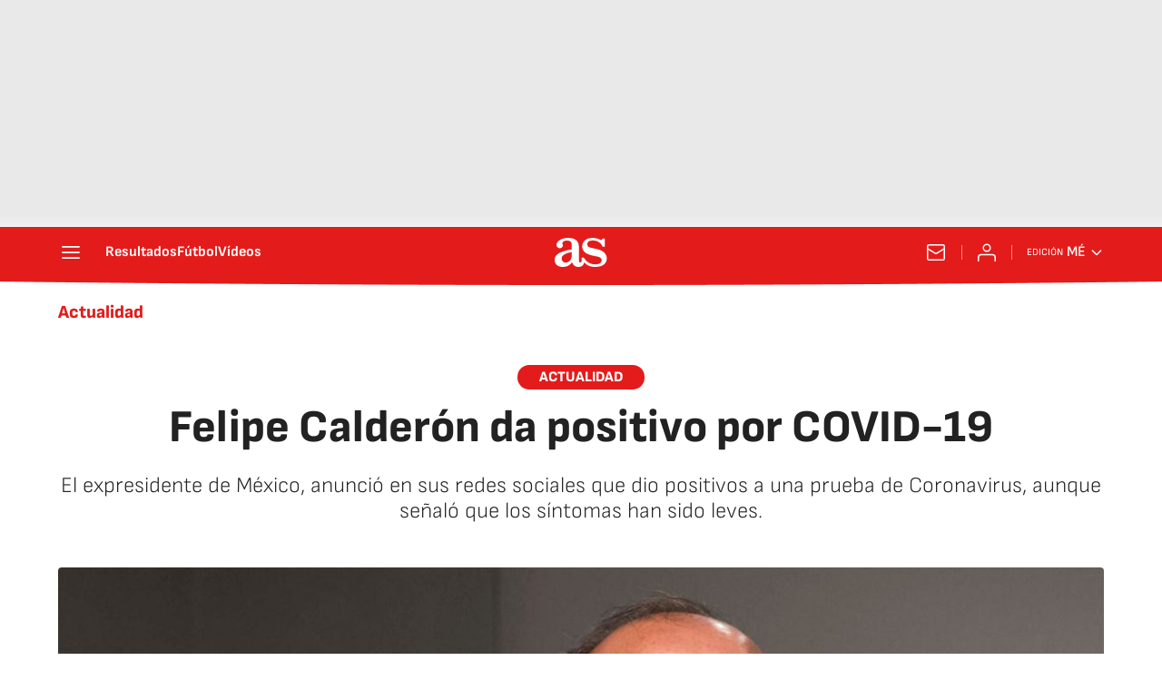

--- FILE ---
content_type: application/x-javascript;charset=utf-8
request_url: https://smetrics.as.com/id?d_visid_ver=5.4.0&d_fieldgroup=A&mcorgid=2387401053DB208C0A490D4C%40AdobeOrg&mid=34222081538388775567708001384013294791&ts=1768623022266
body_size: -39
content:
{"mid":"34222081538388775567708001384013294791"}